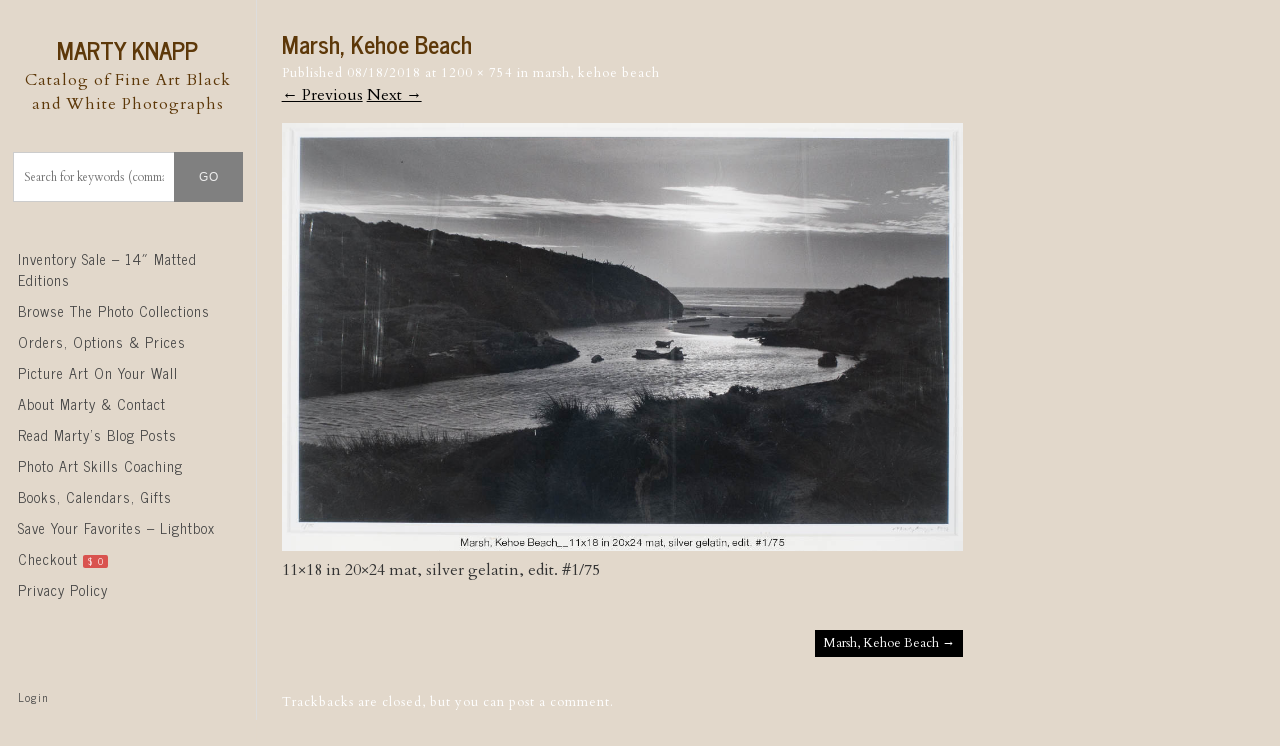

--- FILE ---
content_type: text/html; charset=UTF-8
request_url: https://martyknapp.com/marsh-kehoe-beach-3/
body_size: 12805
content:
<!DOCTYPE html>
<html lang="en-US">
<head>
<meta charset="UTF-8" />
<meta name="viewport" content="width=device-width" />
<link rel="profile" href="http://gmpg.org/xfn/11" />
<link rel="pingback" href="https://martyknapp.com/xmlrpc.php" />
<!--[if lt IE 9]>
<script src="https://martyknapp.com/wp-content/themes/sell-photos/js/html5.js" type="text/javascript"></script>
<![endif]-->
<meta name='robots' content='index, follow, max-image-preview:large, max-snippet:-1, max-video-preview:-1' />
	<style>img:is([sizes="auto" i], [sizes^="auto," i]) { contain-intrinsic-size: 3000px 1500px }</style>
	
	<!-- This site is optimized with the Yoast SEO plugin v25.3.1 - https://yoast.com/wordpress/plugins/seo/ -->
	<title>Marsh, Kehoe Beach - Marty Knapp</title>
	<link rel="canonical" href="https://martyknapp.com/marsh-kehoe-beach-3/" />
	<meta property="og:locale" content="en_US" />
	<meta property="og:type" content="article" />
	<meta property="og:title" content="Marsh, Kehoe Beach - Marty Knapp" />
	<meta property="og:description" content="11x18 in 20x24 mat, silver gelatin, edit. #1/75" />
	<meta property="og:url" content="https://martyknapp.com/marsh-kehoe-beach-3/" />
	<meta property="og:site_name" content="Marty Knapp" />
	<meta property="og:image" content="https://martyknapp.com/marsh-kehoe-beach-3" />
	<meta property="og:image:width" content="1200" />
	<meta property="og:image:height" content="754" />
	<meta property="og:image:type" content="image/jpeg" />
	<script type="application/ld+json" class="yoast-schema-graph">{"@context":"https://schema.org","@graph":[{"@type":"WebPage","@id":"https://martyknapp.com/marsh-kehoe-beach-3/","url":"https://martyknapp.com/marsh-kehoe-beach-3/","name":"Marsh, Kehoe Beach - Marty Knapp","isPartOf":{"@id":"https://martyknapp.com/#website"},"primaryImageOfPage":{"@id":"https://martyknapp.com/marsh-kehoe-beach-3/#primaryimage"},"image":{"@id":"https://martyknapp.com/marsh-kehoe-beach-3/#primaryimage"},"thumbnailUrl":"https://martyknapp.com/wp-content/uploads/2018/08/Marsh-Kehoe-Beach_Inventory.jpg","datePublished":"2018-08-18T17:44:07+00:00","breadcrumb":{"@id":"https://martyknapp.com/marsh-kehoe-beach-3/#breadcrumb"},"inLanguage":"en-US","potentialAction":[{"@type":"ReadAction","target":["https://martyknapp.com/marsh-kehoe-beach-3/"]}]},{"@type":"ImageObject","inLanguage":"en-US","@id":"https://martyknapp.com/marsh-kehoe-beach-3/#primaryimage","url":"https://martyknapp.com/wp-content/uploads/2018/08/Marsh-Kehoe-Beach_Inventory.jpg","contentUrl":"https://martyknapp.com/wp-content/uploads/2018/08/Marsh-Kehoe-Beach_Inventory.jpg","width":1200,"height":754,"caption":"11x18 in 20x24 mat, silver gelatin, edit. #1/75"},{"@type":"BreadcrumbList","@id":"https://martyknapp.com/marsh-kehoe-beach-3/#breadcrumb","itemListElement":[{"@type":"ListItem","position":1,"name":"Home","item":"https://martyknapp.com/"},{"@type":"ListItem","position":2,"name":"Marsh, Kehoe Beach"}]},{"@type":"WebSite","@id":"https://martyknapp.com/#website","url":"https://martyknapp.com/","name":"Marty Knapp","description":"Catalog of Fine Art Black and White Photographs","potentialAction":[{"@type":"SearchAction","target":{"@type":"EntryPoint","urlTemplate":"https://martyknapp.com/?s={search_term_string}"},"query-input":{"@type":"PropertyValueSpecification","valueRequired":true,"valueName":"search_term_string"}}],"inLanguage":"en-US"}]}</script>
	<!-- / Yoast SEO plugin. -->


<link rel='dns-prefetch' href='//stats.wp.com' />
<link rel='dns-prefetch' href='//fonts.googleapis.com' />
<link rel='dns-prefetch' href='//v0.wordpress.com' />
<link rel='dns-prefetch' href='//widgets.wp.com' />
<link rel='dns-prefetch' href='//s0.wp.com' />
<link rel='dns-prefetch' href='//0.gravatar.com' />
<link rel='dns-prefetch' href='//1.gravatar.com' />
<link rel='dns-prefetch' href='//2.gravatar.com' />
<link rel="alternate" type="application/rss+xml" title="Marty Knapp &raquo; Feed" href="https://martyknapp.com/feed/" />
<link rel="alternate" type="application/rss+xml" title="Marty Knapp &raquo; Comments Feed" href="https://martyknapp.com/comments/feed/" />
<link rel="alternate" type="application/rss+xml" title="Marty Knapp &raquo; Marsh, Kehoe Beach Comments Feed" href="https://martyknapp.com/feed/?attachment_id=35629" />
<script type="text/javascript">
/* <![CDATA[ */
window._wpemojiSettings = {"baseUrl":"https:\/\/s.w.org\/images\/core\/emoji\/16.0.1\/72x72\/","ext":".png","svgUrl":"https:\/\/s.w.org\/images\/core\/emoji\/16.0.1\/svg\/","svgExt":".svg","source":{"concatemoji":"https:\/\/martyknapp.com\/wp-includes\/js\/wp-emoji-release.min.js?ver=6.8.3"}};
/*! This file is auto-generated */
!function(s,n){var o,i,e;function c(e){try{var t={supportTests:e,timestamp:(new Date).valueOf()};sessionStorage.setItem(o,JSON.stringify(t))}catch(e){}}function p(e,t,n){e.clearRect(0,0,e.canvas.width,e.canvas.height),e.fillText(t,0,0);var t=new Uint32Array(e.getImageData(0,0,e.canvas.width,e.canvas.height).data),a=(e.clearRect(0,0,e.canvas.width,e.canvas.height),e.fillText(n,0,0),new Uint32Array(e.getImageData(0,0,e.canvas.width,e.canvas.height).data));return t.every(function(e,t){return e===a[t]})}function u(e,t){e.clearRect(0,0,e.canvas.width,e.canvas.height),e.fillText(t,0,0);for(var n=e.getImageData(16,16,1,1),a=0;a<n.data.length;a++)if(0!==n.data[a])return!1;return!0}function f(e,t,n,a){switch(t){case"flag":return n(e,"\ud83c\udff3\ufe0f\u200d\u26a7\ufe0f","\ud83c\udff3\ufe0f\u200b\u26a7\ufe0f")?!1:!n(e,"\ud83c\udde8\ud83c\uddf6","\ud83c\udde8\u200b\ud83c\uddf6")&&!n(e,"\ud83c\udff4\udb40\udc67\udb40\udc62\udb40\udc65\udb40\udc6e\udb40\udc67\udb40\udc7f","\ud83c\udff4\u200b\udb40\udc67\u200b\udb40\udc62\u200b\udb40\udc65\u200b\udb40\udc6e\u200b\udb40\udc67\u200b\udb40\udc7f");case"emoji":return!a(e,"\ud83e\udedf")}return!1}function g(e,t,n,a){var r="undefined"!=typeof WorkerGlobalScope&&self instanceof WorkerGlobalScope?new OffscreenCanvas(300,150):s.createElement("canvas"),o=r.getContext("2d",{willReadFrequently:!0}),i=(o.textBaseline="top",o.font="600 32px Arial",{});return e.forEach(function(e){i[e]=t(o,e,n,a)}),i}function t(e){var t=s.createElement("script");t.src=e,t.defer=!0,s.head.appendChild(t)}"undefined"!=typeof Promise&&(o="wpEmojiSettingsSupports",i=["flag","emoji"],n.supports={everything:!0,everythingExceptFlag:!0},e=new Promise(function(e){s.addEventListener("DOMContentLoaded",e,{once:!0})}),new Promise(function(t){var n=function(){try{var e=JSON.parse(sessionStorage.getItem(o));if("object"==typeof e&&"number"==typeof e.timestamp&&(new Date).valueOf()<e.timestamp+604800&&"object"==typeof e.supportTests)return e.supportTests}catch(e){}return null}();if(!n){if("undefined"!=typeof Worker&&"undefined"!=typeof OffscreenCanvas&&"undefined"!=typeof URL&&URL.createObjectURL&&"undefined"!=typeof Blob)try{var e="postMessage("+g.toString()+"("+[JSON.stringify(i),f.toString(),p.toString(),u.toString()].join(",")+"));",a=new Blob([e],{type:"text/javascript"}),r=new Worker(URL.createObjectURL(a),{name:"wpTestEmojiSupports"});return void(r.onmessage=function(e){c(n=e.data),r.terminate(),t(n)})}catch(e){}c(n=g(i,f,p,u))}t(n)}).then(function(e){for(var t in e)n.supports[t]=e[t],n.supports.everything=n.supports.everything&&n.supports[t],"flag"!==t&&(n.supports.everythingExceptFlag=n.supports.everythingExceptFlag&&n.supports[t]);n.supports.everythingExceptFlag=n.supports.everythingExceptFlag&&!n.supports.flag,n.DOMReady=!1,n.readyCallback=function(){n.DOMReady=!0}}).then(function(){return e}).then(function(){var e;n.supports.everything||(n.readyCallback(),(e=n.source||{}).concatemoji?t(e.concatemoji):e.wpemoji&&e.twemoji&&(t(e.twemoji),t(e.wpemoji)))}))}((window,document),window._wpemojiSettings);
/* ]]> */
</script>
<style id='wp-emoji-styles-inline-css' type='text/css'>

	img.wp-smiley, img.emoji {
		display: inline !important;
		border: none !important;
		box-shadow: none !important;
		height: 1em !important;
		width: 1em !important;
		margin: 0 0.07em !important;
		vertical-align: -0.1em !important;
		background: none !important;
		padding: 0 !important;
	}
</style>
<link rel='stylesheet' id='wp-block-library-css' href='https://martyknapp.com/wp-includes/css/dist/block-library/style.min.css?ver=6.8.3' type='text/css' media='all' />
<style id='classic-theme-styles-inline-css' type='text/css'>
/*! This file is auto-generated */
.wp-block-button__link{color:#fff;background-color:#32373c;border-radius:9999px;box-shadow:none;text-decoration:none;padding:calc(.667em + 2px) calc(1.333em + 2px);font-size:1.125em}.wp-block-file__button{background:#32373c;color:#fff;text-decoration:none}
</style>
<link rel='stylesheet' id='mediaelement-css' href='https://martyknapp.com/wp-includes/js/mediaelement/mediaelementplayer-legacy.min.css?ver=4.2.17' type='text/css' media='all' />
<link rel='stylesheet' id='wp-mediaelement-css' href='https://martyknapp.com/wp-includes/js/mediaelement/wp-mediaelement.min.css?ver=6.8.3' type='text/css' media='all' />
<style id='jetpack-sharing-buttons-style-inline-css' type='text/css'>
.jetpack-sharing-buttons__services-list{display:flex;flex-direction:row;flex-wrap:wrap;gap:0;list-style-type:none;margin:5px;padding:0}.jetpack-sharing-buttons__services-list.has-small-icon-size{font-size:12px}.jetpack-sharing-buttons__services-list.has-normal-icon-size{font-size:16px}.jetpack-sharing-buttons__services-list.has-large-icon-size{font-size:24px}.jetpack-sharing-buttons__services-list.has-huge-icon-size{font-size:36px}@media print{.jetpack-sharing-buttons__services-list{display:none!important}}.editor-styles-wrapper .wp-block-jetpack-sharing-buttons{gap:0;padding-inline-start:0}ul.jetpack-sharing-buttons__services-list.has-background{padding:1.25em 2.375em}
</style>
<style id='global-styles-inline-css' type='text/css'>
:root{--wp--preset--aspect-ratio--square: 1;--wp--preset--aspect-ratio--4-3: 4/3;--wp--preset--aspect-ratio--3-4: 3/4;--wp--preset--aspect-ratio--3-2: 3/2;--wp--preset--aspect-ratio--2-3: 2/3;--wp--preset--aspect-ratio--16-9: 16/9;--wp--preset--aspect-ratio--9-16: 9/16;--wp--preset--color--black: #000000;--wp--preset--color--cyan-bluish-gray: #abb8c3;--wp--preset--color--white: #ffffff;--wp--preset--color--pale-pink: #f78da7;--wp--preset--color--vivid-red: #cf2e2e;--wp--preset--color--luminous-vivid-orange: #ff6900;--wp--preset--color--luminous-vivid-amber: #fcb900;--wp--preset--color--light-green-cyan: #7bdcb5;--wp--preset--color--vivid-green-cyan: #00d084;--wp--preset--color--pale-cyan-blue: #8ed1fc;--wp--preset--color--vivid-cyan-blue: #0693e3;--wp--preset--color--vivid-purple: #9b51e0;--wp--preset--gradient--vivid-cyan-blue-to-vivid-purple: linear-gradient(135deg,rgba(6,147,227,1) 0%,rgb(155,81,224) 100%);--wp--preset--gradient--light-green-cyan-to-vivid-green-cyan: linear-gradient(135deg,rgb(122,220,180) 0%,rgb(0,208,130) 100%);--wp--preset--gradient--luminous-vivid-amber-to-luminous-vivid-orange: linear-gradient(135deg,rgba(252,185,0,1) 0%,rgba(255,105,0,1) 100%);--wp--preset--gradient--luminous-vivid-orange-to-vivid-red: linear-gradient(135deg,rgba(255,105,0,1) 0%,rgb(207,46,46) 100%);--wp--preset--gradient--very-light-gray-to-cyan-bluish-gray: linear-gradient(135deg,rgb(238,238,238) 0%,rgb(169,184,195) 100%);--wp--preset--gradient--cool-to-warm-spectrum: linear-gradient(135deg,rgb(74,234,220) 0%,rgb(151,120,209) 20%,rgb(207,42,186) 40%,rgb(238,44,130) 60%,rgb(251,105,98) 80%,rgb(254,248,76) 100%);--wp--preset--gradient--blush-light-purple: linear-gradient(135deg,rgb(255,206,236) 0%,rgb(152,150,240) 100%);--wp--preset--gradient--blush-bordeaux: linear-gradient(135deg,rgb(254,205,165) 0%,rgb(254,45,45) 50%,rgb(107,0,62) 100%);--wp--preset--gradient--luminous-dusk: linear-gradient(135deg,rgb(255,203,112) 0%,rgb(199,81,192) 50%,rgb(65,88,208) 100%);--wp--preset--gradient--pale-ocean: linear-gradient(135deg,rgb(255,245,203) 0%,rgb(182,227,212) 50%,rgb(51,167,181) 100%);--wp--preset--gradient--electric-grass: linear-gradient(135deg,rgb(202,248,128) 0%,rgb(113,206,126) 100%);--wp--preset--gradient--midnight: linear-gradient(135deg,rgb(2,3,129) 0%,rgb(40,116,252) 100%);--wp--preset--font-size--small: 13px;--wp--preset--font-size--medium: 20px;--wp--preset--font-size--large: 36px;--wp--preset--font-size--x-large: 42px;--wp--preset--spacing--20: 0.44rem;--wp--preset--spacing--30: 0.67rem;--wp--preset--spacing--40: 1rem;--wp--preset--spacing--50: 1.5rem;--wp--preset--spacing--60: 2.25rem;--wp--preset--spacing--70: 3.38rem;--wp--preset--spacing--80: 5.06rem;--wp--preset--shadow--natural: 6px 6px 9px rgba(0, 0, 0, 0.2);--wp--preset--shadow--deep: 12px 12px 50px rgba(0, 0, 0, 0.4);--wp--preset--shadow--sharp: 6px 6px 0px rgba(0, 0, 0, 0.2);--wp--preset--shadow--outlined: 6px 6px 0px -3px rgba(255, 255, 255, 1), 6px 6px rgba(0, 0, 0, 1);--wp--preset--shadow--crisp: 6px 6px 0px rgba(0, 0, 0, 1);}:where(.is-layout-flex){gap: 0.5em;}:where(.is-layout-grid){gap: 0.5em;}body .is-layout-flex{display: flex;}.is-layout-flex{flex-wrap: wrap;align-items: center;}.is-layout-flex > :is(*, div){margin: 0;}body .is-layout-grid{display: grid;}.is-layout-grid > :is(*, div){margin: 0;}:where(.wp-block-columns.is-layout-flex){gap: 2em;}:where(.wp-block-columns.is-layout-grid){gap: 2em;}:where(.wp-block-post-template.is-layout-flex){gap: 1.25em;}:where(.wp-block-post-template.is-layout-grid){gap: 1.25em;}.has-black-color{color: var(--wp--preset--color--black) !important;}.has-cyan-bluish-gray-color{color: var(--wp--preset--color--cyan-bluish-gray) !important;}.has-white-color{color: var(--wp--preset--color--white) !important;}.has-pale-pink-color{color: var(--wp--preset--color--pale-pink) !important;}.has-vivid-red-color{color: var(--wp--preset--color--vivid-red) !important;}.has-luminous-vivid-orange-color{color: var(--wp--preset--color--luminous-vivid-orange) !important;}.has-luminous-vivid-amber-color{color: var(--wp--preset--color--luminous-vivid-amber) !important;}.has-light-green-cyan-color{color: var(--wp--preset--color--light-green-cyan) !important;}.has-vivid-green-cyan-color{color: var(--wp--preset--color--vivid-green-cyan) !important;}.has-pale-cyan-blue-color{color: var(--wp--preset--color--pale-cyan-blue) !important;}.has-vivid-cyan-blue-color{color: var(--wp--preset--color--vivid-cyan-blue) !important;}.has-vivid-purple-color{color: var(--wp--preset--color--vivid-purple) !important;}.has-black-background-color{background-color: var(--wp--preset--color--black) !important;}.has-cyan-bluish-gray-background-color{background-color: var(--wp--preset--color--cyan-bluish-gray) !important;}.has-white-background-color{background-color: var(--wp--preset--color--white) !important;}.has-pale-pink-background-color{background-color: var(--wp--preset--color--pale-pink) !important;}.has-vivid-red-background-color{background-color: var(--wp--preset--color--vivid-red) !important;}.has-luminous-vivid-orange-background-color{background-color: var(--wp--preset--color--luminous-vivid-orange) !important;}.has-luminous-vivid-amber-background-color{background-color: var(--wp--preset--color--luminous-vivid-amber) !important;}.has-light-green-cyan-background-color{background-color: var(--wp--preset--color--light-green-cyan) !important;}.has-vivid-green-cyan-background-color{background-color: var(--wp--preset--color--vivid-green-cyan) !important;}.has-pale-cyan-blue-background-color{background-color: var(--wp--preset--color--pale-cyan-blue) !important;}.has-vivid-cyan-blue-background-color{background-color: var(--wp--preset--color--vivid-cyan-blue) !important;}.has-vivid-purple-background-color{background-color: var(--wp--preset--color--vivid-purple) !important;}.has-black-border-color{border-color: var(--wp--preset--color--black) !important;}.has-cyan-bluish-gray-border-color{border-color: var(--wp--preset--color--cyan-bluish-gray) !important;}.has-white-border-color{border-color: var(--wp--preset--color--white) !important;}.has-pale-pink-border-color{border-color: var(--wp--preset--color--pale-pink) !important;}.has-vivid-red-border-color{border-color: var(--wp--preset--color--vivid-red) !important;}.has-luminous-vivid-orange-border-color{border-color: var(--wp--preset--color--luminous-vivid-orange) !important;}.has-luminous-vivid-amber-border-color{border-color: var(--wp--preset--color--luminous-vivid-amber) !important;}.has-light-green-cyan-border-color{border-color: var(--wp--preset--color--light-green-cyan) !important;}.has-vivid-green-cyan-border-color{border-color: var(--wp--preset--color--vivid-green-cyan) !important;}.has-pale-cyan-blue-border-color{border-color: var(--wp--preset--color--pale-cyan-blue) !important;}.has-vivid-cyan-blue-border-color{border-color: var(--wp--preset--color--vivid-cyan-blue) !important;}.has-vivid-purple-border-color{border-color: var(--wp--preset--color--vivid-purple) !important;}.has-vivid-cyan-blue-to-vivid-purple-gradient-background{background: var(--wp--preset--gradient--vivid-cyan-blue-to-vivid-purple) !important;}.has-light-green-cyan-to-vivid-green-cyan-gradient-background{background: var(--wp--preset--gradient--light-green-cyan-to-vivid-green-cyan) !important;}.has-luminous-vivid-amber-to-luminous-vivid-orange-gradient-background{background: var(--wp--preset--gradient--luminous-vivid-amber-to-luminous-vivid-orange) !important;}.has-luminous-vivid-orange-to-vivid-red-gradient-background{background: var(--wp--preset--gradient--luminous-vivid-orange-to-vivid-red) !important;}.has-very-light-gray-to-cyan-bluish-gray-gradient-background{background: var(--wp--preset--gradient--very-light-gray-to-cyan-bluish-gray) !important;}.has-cool-to-warm-spectrum-gradient-background{background: var(--wp--preset--gradient--cool-to-warm-spectrum) !important;}.has-blush-light-purple-gradient-background{background: var(--wp--preset--gradient--blush-light-purple) !important;}.has-blush-bordeaux-gradient-background{background: var(--wp--preset--gradient--blush-bordeaux) !important;}.has-luminous-dusk-gradient-background{background: var(--wp--preset--gradient--luminous-dusk) !important;}.has-pale-ocean-gradient-background{background: var(--wp--preset--gradient--pale-ocean) !important;}.has-electric-grass-gradient-background{background: var(--wp--preset--gradient--electric-grass) !important;}.has-midnight-gradient-background{background: var(--wp--preset--gradient--midnight) !important;}.has-small-font-size{font-size: var(--wp--preset--font-size--small) !important;}.has-medium-font-size{font-size: var(--wp--preset--font-size--medium) !important;}.has-large-font-size{font-size: var(--wp--preset--font-size--large) !important;}.has-x-large-font-size{font-size: var(--wp--preset--font-size--x-large) !important;}
:where(.wp-block-post-template.is-layout-flex){gap: 1.25em;}:where(.wp-block-post-template.is-layout-grid){gap: 1.25em;}
:where(.wp-block-columns.is-layout-flex){gap: 2em;}:where(.wp-block-columns.is-layout-grid){gap: 2em;}
:root :where(.wp-block-pullquote){font-size: 1.5em;line-height: 1.6;}
</style>
<link rel='stylesheet' id='sell-media-reprints-style-css' href='https://martyknapp.com/wp-content/plugins/sell-media-reprints/css/sell-media-reprints.css?ver=6.8.3' type='text/css' media='all' />
<link rel='stylesheet' id='sell_media_search_form_frontend-css' href='https://martyknapp.com/wp-content/plugins/sell-media/gutenberg/css/frontend-index.css?ver=6.8.3' type='text/css' media='all' />
<link rel='stylesheet' id='sell-photos-style-css' href='https://martyknapp.com/wp-content/themes/sell-photos/style.css?ver=6.8.3' type='text/css' media='all' />
<link rel='stylesheet' id='marty-sell-photos-style-css' href='https://martyknapp.com/wp-content/themes/marty-sell-photos/style.css?ver=6.8.3' type='text/css' media='all' />
<link rel='stylesheet' id='marty-style-css' href='https://martyknapp.com/wp-content/themes/marty-sell-photos/marty.css?ver=6.8.3' type='text/css' media='all' />
<link rel='stylesheet' id='style-css' href='https://martyknapp.com/wp-content/themes/marty-sell-photos/style.css?ver=1.2.1' type='text/css' media='all' />
<link rel='stylesheet' id='sell_photos-flexslider-css' href='https://martyknapp.com/wp-content/themes/sell-photos/js/flexslider/flexslider.css?ver=6.8.3' type='text/css' media='all' />
<link rel='stylesheet' id='jetpack_likes-css' href='https://martyknapp.com/wp-content/plugins/jetpack/modules/likes/style.css?ver=14.7' type='text/css' media='all' />
<style id='akismet-widget-style-inline-css' type='text/css'>

			.a-stats {
				--akismet-color-mid-green: #357b49;
				--akismet-color-white: #fff;
				--akismet-color-light-grey: #f6f7f7;

				max-width: 350px;
				width: auto;
			}

			.a-stats * {
				all: unset;
				box-sizing: border-box;
			}

			.a-stats strong {
				font-weight: 600;
			}

			.a-stats a.a-stats__link,
			.a-stats a.a-stats__link:visited,
			.a-stats a.a-stats__link:active {
				background: var(--akismet-color-mid-green);
				border: none;
				box-shadow: none;
				border-radius: 8px;
				color: var(--akismet-color-white);
				cursor: pointer;
				display: block;
				font-family: -apple-system, BlinkMacSystemFont, 'Segoe UI', 'Roboto', 'Oxygen-Sans', 'Ubuntu', 'Cantarell', 'Helvetica Neue', sans-serif;
				font-weight: 500;
				padding: 12px;
				text-align: center;
				text-decoration: none;
				transition: all 0.2s ease;
			}

			/* Extra specificity to deal with TwentyTwentyOne focus style */
			.widget .a-stats a.a-stats__link:focus {
				background: var(--akismet-color-mid-green);
				color: var(--akismet-color-white);
				text-decoration: none;
			}

			.a-stats a.a-stats__link:hover {
				filter: brightness(110%);
				box-shadow: 0 4px 12px rgba(0, 0, 0, 0.06), 0 0 2px rgba(0, 0, 0, 0.16);
			}

			.a-stats .count {
				color: var(--akismet-color-white);
				display: block;
				font-size: 1.5em;
				line-height: 1.4;
				padding: 0 13px;
				white-space: nowrap;
			}
		
</style>
<link rel='stylesheet' id='jetpack-subscriptions-css' href='https://martyknapp.com/wp-content/plugins/jetpack/modules/subscriptions/subscriptions.css?ver=14.7' type='text/css' media='all' />
<link rel='stylesheet' id='fancybox-css' href='https://martyknapp.com/wp-content/plugins/easy-fancybox/fancybox/1.5.4/jquery.fancybox.min.css?ver=6.8.3' type='text/css' media='screen' />
<style id='fancybox-inline-css' type='text/css'>
#fancybox-outer{background:#ffffff}#fancybox-content{background:#ffffff;border-color:#ffffff;color:#000000;}#fancybox-title,#fancybox-title-float-main{color:#fff}
</style>
<link rel='stylesheet' id='gpp-alt-style-css' href='https://martyknapp.com/wp-content/themes/marty-sell-photos/css/light.css?ver=6.8.3' type='text/css' media='all' />
<link rel='stylesheet' id='gpp-custom-fonts-css' href='https://fonts.googleapis.com/css?family=News+Cycle%3A400%2C700%7CCardo%3A400%2C400italic%2C700&#038;ver=6.8.3' type='text/css' media='all' />
<link rel='stylesheet' id='dashicons-css' href='https://martyknapp.com/wp-includes/css/dashicons.min.css?ver=6.8.3' type='text/css' media='all' />
<link rel='stylesheet' id='sell_media-css' href='https://martyknapp.com/wp-content/plugins/sell-media/css/sell_media.css?ver=2.5.5-1.5' type='text/css' media='all' />
<link rel='stylesheet' id='sell_media_style-css' href='https://martyknapp.com/wp-content/plugins/sell-media/css/sell_media-light.css?ver=2.5.5-1.5' type='text/css' media='all' />
<script type="text/javascript" src="https://martyknapp.com/wp-includes/js/jquery/jquery.min.js?ver=3.7.1" id="jquery-core-js"></script>
<script type="text/javascript" src="https://martyknapp.com/wp-includes/js/jquery/jquery-migrate.min.js?ver=3.4.1" id="jquery-migrate-js"></script>
<script type="text/javascript" src="https://martyknapp.com/wp-content/plugins/sell-media/js/jquery.cookie.js?ver=2.5.5-1.5" id="sell_media_jquery_cookie-js"></script>
<script type="text/javascript" id="sell_media-js-extra">
/* <![CDATA[ */
var sell_media = {"ajaxurl":"https:\/\/martyknapp.com\/wp-admin\/admin-ajax.php","pluginurl":"https:\/\/martyknapp.com\/wp-content\/plugins\/sell-media\/sell-media.php","site_name":"Marty Knapp","site_url":"https:\/\/martyknapp.com","checkout_url":"https:\/\/martyknapp.com\/checkout\/","currency_symbol":"USD","dashboard_page":"https:\/\/martyknapp.com\/sell-media-dashboard\/","error":{"email_exists":"Sorry that email already exists or is invalid"},"sandbox":"","paypal_email":"orders@martyknapp.com","thanks_page":"https:\/\/martyknapp.com\/sell-media-thanks\/","listener_url":"https:\/\/martyknapp.com\/index.php?sell_media-listener=IPN","added_to_cart":"Added! <a href='https:\/\/martyknapp.com\/checkout\/' class='cart'>Checkout now<\/a>!","cart_labels":{"name":"Name","size":"Size","license":"License","price":"Price","qty":"Qty","sub_total":"Subtotal"},"cart_style":"table","tax":".08250","tax_display":"exclusive","shipping":"2","cart_error":"There was an error loading the cart data. Please contact the site owner.","checkout_text":"Checkout Now","checkout_wait_text":"Please wait...","remove_text":"Remove from Lightbox","save_text":"Save to Lightbox","currencies":{"USD":{"name":"USD","title":"US Dollars (&#36;)","symbol":"&#36;"},"EUR":{"name":"EUR","title":"Euros (&euro;)","symbol":"&euro;"},"GBP":{"name":"GBP","title":"Pounds Sterling (&pound;)","symbol":"&pound;"},"AUD":{"name":"AUD","title":"Australian Dollars (&#36;)","symbol":"&#36;"},"BRL":{"name":"BRL","title":"Brazilian Real (R&#36;)","symbol":"R&#36;"},"CAD":{"name":"CAD","title":"Canadian Dollars (&#36;)","symbol":"&#36;"},"CZK":{"name":"CZK","title":"Czech Koruna (&#75;&#269;)","symbol":"&#75;&#269;"},"DKK":{"name":"DKK","title":"Danish Krone","symbol":"DKK"},"HKD":{"name":"HKD","title":"Hong Kong Dollar (&#36;)","symbol":"&#36;"},"HUF":{"name":"HUF","title":"Hungarian Forint","symbol":"HUF"},"ILS":{"name":"ILS","title":"Israeli Shekel","symbol":"ILS"},"JPY":{"name":"JPY","title":"Japanese Yen (&yen;)","symbol":"&yen;"},"MYR":{"name":"MYR","title":"Malaysian Ringgits","symbol":"RM"},"MXN":{"name":"MXN","title":"Mexican Peso (&#36;)","symbol":"&#36;"},"NZD":{"name":"NZD","title":"New Zealand Dollar (&#36;)","symbol":"&#36;"},"NOK":{"name":"NOK","title":"Norwegian Krone","symbol":"kr"},"PHP":{"name":"PHP","title":"Philippine Pesos","symbol":"PHP"},"PLN":{"name":"PLN","title":"Polish Zloty","symbol":"PLN"},"RUB":{"name":"RUB","title":"Russian Ruble (&#x20bd;)","symbol":"&#x20bd;"},"SGD":{"name":"SGD","title":"Singapore Dollar (&#36;)","symbol":"&#36;"},"SEK":{"name":"SEK","title":"Swedish Krona","symbol":"SEK"},"CHF":{"name":"CHF","title":"Swiss Franc","symbol":"CHF"},"TWD":{"name":"TWD","title":"Taiwan New Dollars","symbol":"TWD"},"THB":{"name":"THB","title":"Thai Baht","symbol":"THB"},"TRY":{"name":"TRY","title":"Turkish Lira (TL)","symbol":"TL"},"ZAR":{"name":"ZAR","title":"South African rand (R)","symbol":"R"}},"thumbnail_layout":"sell-media-five-col"};
var sell_media_reprints = {"reprints_shipping":"shippingTotalRate","reprints_shipping_flat_rate":".10"};
var sell_media_paypal_obj = {"paypal_nonce":"72aa0aa718"};
/* ]]> */
</script>
<script type="text/javascript" src="https://martyknapp.com/wp-content/plugins/sell-media/js/sell_media.js?ver=2.5.5-1.5" id="sell_media-js"></script>
<script type="text/javascript" src="https://martyknapp.com/wp-content/plugins/sell-media-reprints/js/sell-media-reprints.js?ver=2.2.1" id="sell-media-reprints-js"></script>
<script type="text/javascript" id="marty-custom-js-extra">
/* <![CDATA[ */
var marty = {"archive":"","single":"1","post_type":"attachment"};
/* ]]> */
</script>
<script type="text/javascript" src="https://martyknapp.com/wp-content/themes/marty-sell-photos/marty.js?ver=1.11" id="marty-custom-js"></script>
<script type="text/javascript" src="https://martyknapp.com/wp-content/themes/sell-photos/js/jquery.sharrre-1.3.4.min.js?ver=1.2.1" id="sell_photos-sharrre-js"></script>
<script type="text/javascript" src="https://martyknapp.com/wp-content/themes/sell-photos/js/keyboard-image-navigation.js?ver=1.2.1" id="sell_photos-keyboard-image-navigation-js"></script>
<script type="text/javascript" src="https://martyknapp.com/wp-content/themes/sell-photos/js/flexslider/jquery.flexslider-min.js?ver=1.2.1" id="sell_photos-flexslider-js"></script>
<script type="text/javascript" src="https://martyknapp.com/wp-content/themes/sell-photos/js/flexslider/flex_js.js?ver=1.2.1" id="sell_photos-flexslider-custom-js"></script>
<link rel="https://api.w.org/" href="https://martyknapp.com/wp-json/" /><link rel="alternate" title="JSON" type="application/json" href="https://martyknapp.com/wp-json/wp/v2/media/35629" /><link rel="EditURI" type="application/rsd+xml" title="RSD" href="https://martyknapp.com/xmlrpc.php?rsd" />
<link rel='shortlink' href='https://wp.me/a6muYZ-9gF' />
<link rel="alternate" title="oEmbed (JSON)" type="application/json+oembed" href="https://martyknapp.com/wp-json/oembed/1.0/embed?url=https%3A%2F%2Fmartyknapp.com%2Fmarsh-kehoe-beach-3%2F" />
<link rel="alternate" title="oEmbed (XML)" type="text/xml+oembed" href="https://martyknapp.com/wp-json/oembed/1.0/embed?url=https%3A%2F%2Fmartyknapp.com%2Fmarsh-kehoe-beach-3%2F&#038;format=xml" />
<meta name="generator" content="Sell Media v2.5.5-1.5" />
	<style>img#wpstats{display:none}</style>
		<!-- BeginHeader --><style type="text/css">h1, h2, h3, h4, h5, h6, ul.menu li a { font-family: 'News Cycle'; }body, p, textarea, input, h2.site-description { font-family: 'Cardo'; }</style><!-- EndHeader -->	<style type="text/css">
			.site-title a,
		.site-description {
			color: #5d3809 !important;
		}
		</style>
	<style type="text/css" id="custom-background-css">
body.custom-background { background-color: #e2d8cb; }
</style>
			<style type="text/css" id="wp-custom-css">
			h1,h2,h3,h4,h5,h6,.entry-title a, .exif-title {
	color: #5d3809;
}

		</style>
		</head>

<body class="attachment wp-singular attachment-template-default single single-attachment postid-35629 attachmentid-35629 attachment-jpeg custom-background wp-theme-sell-photos wp-child-theme-marty-sell-photos sell-media-single-one-col theme-marty-sell-photos browser-chrome single-author has-sidebar not-home">
<div id="page" class="hfeed site">
        <header id="masthead" class="site-header" role="banner">
        <div id="header-inner" >
            <div class="site-branding">
                <h1 class="site-title"><a href="https://martyknapp.com/" title="Marty Knapp" rel="home">
                                            Marty Knapp                                    </a></h1>
                <h2 class="site-description">Catalog of Fine Art Black and White Photographs</h2>
            </div>

            <div class="sell-media-search"><form role="search" method="get" id="sell-media-search-form" class="sell-media-search-form" action="https://martyknapp.com/sell-media-search/"><div class="sell-media-search-inner cf"><div id="sell-media-search-visible" class="sell-media-search-visible cf"><div id="sell-media-search-query" class="sell-media-search-field sell-media-search-query"><input type="text" value="" name="search_query" id="sell-media-search-text" class="sell-media-search-text" placeholder="Search for keywords (comma separated)"/></div><div id="sell-media-search-submit" class="sell-media-search-field sell-media-search-submit"><input type="submit" id="sell-media-search-submit-button" class="sell-media-search-submit-button" value="Go" /></div></div><div id="sell-media-search-hidden" class="sell-media-search-hidden cf"><div id="sell-media-search-file-type" class="sell-media-search-field sell-media-search-file-type"><label for="search_file_type">File Type</label><span class="sell-media-select-box"><select class="sell-media-select" name="search_file_type"><option value="">All</option><option value="image" >Image</option><option value="video" >Video</option><option value="audio" >Audio</option></select></span></div></div></div></form></div>        </div>
        <div id="main-nav-wrapper" class="site-nav">
            <nav id="site-navigation" role="navigation" class="site-navigation-main main-navigation">
                <h1 class="menu-toggle"><span class="genericon genericon-menu"></span> Menu</h1>
                <div class="assistive-text skip-link"><a href="#content" title="Skip to content">Skip to content</a></div>
                <div class="menu-main-header-menu-container"><ul id="menu-main-header-menu" class="menu"><li id="menu-item-42685" class="menu-item menu-item-type-post_type menu-item-object-page menu-item-42685"><a href="https://martyknapp.com/inventory-sale-14-matted-editions/">Inventory Sale – 14″ Matted Editions</a></li>
<li id="menu-item-32406" class="menu-item menu-item-type-custom menu-item-object-custom menu-item-has-children menu-item-32406"><a href="/">Browse the Photo Collections</a>
<ul class="sub-menu">
	<li id="menu-item-32407" class="menu-item menu-item-type-custom menu-item-object-custom menu-item-32407"><a href="/galleries/">More Collections</a></li>
</ul>
</li>
<li id="menu-item-32467" class="menu-item menu-item-type-post_type menu-item-object-page menu-item-32467"><a href="https://martyknapp.com/ordering-online-phone-or-email/">Orders, Options &#038; Prices</a></li>
<li id="menu-item-42481" class="menu-item menu-item-type-post_type menu-item-object-page menu-item-has-children menu-item-42481"><a href="https://martyknapp.com/picture-artwork-on-wall-before-buying/">Picture Art on Your Wall</a>
<ul class="sub-menu">
	<li id="menu-item-36621" class="menu-item menu-item-type-custom menu-item-object-custom menu-item-36621"><a href="https://martyknapp.com/collection/art-in-room-views/">Examples</a></li>
</ul>
</li>
<li id="menu-item-109" class="menu-item menu-item-type-post_type menu-item-object-page menu-item-109"><a href="https://martyknapp.com/about/">About Marty &#038; Contact</a></li>
<li id="menu-item-110" class="menu-item menu-item-type-post_type menu-item-object-page menu-item-has-children menu-item-110"><a href="https://martyknapp.com/blog/">Read Marty&#8217;s Blog Posts</a>
<ul class="sub-menu">
	<li id="menu-item-38136" class="menu-item menu-item-type-post_type menu-item-object-page menu-item-38136"><a href="https://martyknapp.com/subscribe/">Subscribe</a></li>
</ul>
</li>
<li id="menu-item-758" class="menu-item menu-item-type-post_type menu-item-object-page menu-item-758"><a href="https://martyknapp.com/learn-photography/private-coaching-sessions/">Photo Art Skills Coaching</a></li>
<li id="menu-item-42493" class="menu-item menu-item-type-custom menu-item-object-custom menu-item-42493"><a href="https://martyknapp.com/collection/books/">Books, Calendars, Gifts</a></li>
<li id="menu-item-32426" class="menu-item menu-item-type-custom menu-item-object-custom menu-item-32426"><a href="http://www.martyknapp.com/lightbox/">Save Your Favorites &#8211; Lightbox</a></li>
<li id="menu-item-32445" class="total menu-item menu-item-type-post_type menu-item-object-page menu-item-32445 checkout-total"><a href="https://martyknapp.com/checkout/">Checkout</a></li>
<li id="menu-item-35533" class="menu-item menu-item-type-post_type menu-item-object-page menu-item-privacy-policy menu-item-35533"><a rel="privacy-policy" href="https://martyknapp.com/privacy-policy/">Privacy Policy</a></li>
</ul></div>            </nav><!-- .site-navigation .main-navigation -->
        </div><!-- #main-nav-wrapper -->
        <div id="nav-wrapper">
            <nav role="navigation" class="top-navigation">
                <h1 class="assistive-text"><span class="genericon genericon-menu"></span> Top Menu</h1>
                <div class="assistive-text skip-link"><a href="#content" title="Skip to content">Skip to content</a></div>
                <div class="menu-footer-container"><ul id="menu-footer" class="menu"><li id="menu-item-898" class="menu-item menu-item-type-custom menu-item-object-custom menu-item-898"><a href="http://www.martyknapp.com/wp-login.php">Login</a></li>
</ul></div>
                                    <span class="menu-cart-info" style="display:none;">
                        &#40;<span class='menu-cart-items sellMediaCart_quantity'></span>&#41;
                        <span class="menu-cart-total-wrap">
                            <span class='menu-cart-total sellMediaCart_total'></span>
                        </span>
                    </span>
                
            </nav><!-- .top-navigation -->
        </div><!-- #nav-wrapper -->
    </header><!-- #masthead .site-header -->

    <div id="main" class="site-main">
        <div id="custom-header"></div>
    <div id="primary" class="content-area image-attachment">
        <div id="content" class="site-content" role="main">

        
            <article id="post-35629" class="post-35629 attachment type-attachment status-inherit hentry">
                <header class="entry-header">
                    <h1 class="entry-title">Marsh, Kehoe Beach</h1>

                    <div class="entry-meta">
                        Published <span class="entry-date"><time class="entry-date" datetime="2018-08-18T10:44:07-07:00">08/18/2018</time></span> at <a href="https://martyknapp.com/wp-content/uploads/2018/08/Marsh-Kehoe-Beach_Inventory.jpg" title="Link to full-size image">1200 &times; 754</a> in <a href="https://martyknapp.com/marsh-kehoe-beach-3/" title="Return to Marsh, Kehoe Beach" rel="gallery">Marsh, Kehoe Beach</a>                                            </div><!-- .entry-meta -->

                    <nav id="image-navigation" class="site-navigation">
                        <span class="previous-image"><a href='https://martyknapp.com/fog-lifting-nicasio/'>&larr; Previous</a></span>
                        <span class="next-image"><a href='https://martyknapp.com/mesquite-dunes-13-763-6/'>Next &rarr;</a></span>
                    </nav><!-- #image-navigation -->
                </header><!-- .entry-header -->

                <div class="entry-content">

                    <div class="entry-attachment">
                        <div class="attachment">
                            
                            <a href="https://martyknapp.com/mesquite-dunes-13-763-6/" title="Marsh, Kehoe Beach" rel="attachment"><img width="1200" height="754" src="https://martyknapp.com/wp-content/uploads/2018/08/Marsh-Kehoe-Beach_Inventory.jpg" class="attachment-1200x1200 size-1200x1200" alt="" decoding="async" fetchpriority="high" srcset="https://martyknapp.com/wp-content/uploads/2018/08/Marsh-Kehoe-Beach_Inventory.jpg 1200w, https://martyknapp.com/wp-content/uploads/2018/08/Marsh-Kehoe-Beach_Inventory-50x31.jpg 50w, https://martyknapp.com/wp-content/uploads/2018/08/Marsh-Kehoe-Beach_Inventory-300x189.jpg 300w, https://martyknapp.com/wp-content/uploads/2018/08/Marsh-Kehoe-Beach_Inventory-768x483.jpg 768w, https://martyknapp.com/wp-content/uploads/2018/08/Marsh-Kehoe-Beach_Inventory-1024x643.jpg 1024w" sizes="(max-width: 1200px) 100vw, 1200px" /></a>
                        </div><!-- .attachment -->

                                                <div class="entry-caption">
                            <p>11&#215;18 in 20&#215;24 mat, silver gelatin, edit. #1/75</p>
                        </div><!-- .entry-caption -->
                                            </div><!-- .entry-attachment -->

                    <br />
<nav role="navigation" id="nav_below" class="site-navigation post-navigation">
<h1 class="assistive-text">Post navigation</h1>
<div class="nav-next"><a href="https://martyknapp.com/marsh-kehoe-beach-3/" rel="prev">Marsh, Kehoe Beach <span class="meta-nav">&rarr;</span></a></div>
</nav>
<p><!-- #nav_below --></p>
                    
                </div><!-- .entry-content -->

                <footer class="entry-meta">
                                            Trackbacks are closed, but you can <a class="comment-link" href="#respond" title="Post a comment">post a comment</a>.                                                        </footer><!-- .entry-meta -->
            </article><!-- #post-35629 -->

            

	<div id="comments" class="comments-area">

	
	
	
		<div id="respond" class="comment-respond">
		<h3 id="reply-title" class="comment-reply-title">Leave a Reply <small><a rel="nofollow" id="cancel-comment-reply-link" href="/marsh-kehoe-beach-3/#respond" style="display:none;">Cancel reply</a></small></h3><form action="https://martyknapp.com/wp-comments-post.php?wpe-comment-post=martyman" method="post" id="commentform" class="comment-form"><p class="comment-notes"><span id="email-notes">Your email address will not be published.</span> <span class="required-field-message">Required fields are marked <span class="required">*</span></span></p><p class="comment-form-comment"><label for="comment">Comment <span class="required">*</span></label> <textarea id="comment" name="comment" cols="45" rows="8" maxlength="65525" required="required"></textarea></p><p class="comment-form-author"><label for="author">Name <span class="required">*</span></label> <input id="author" name="author" type="text" value="" size="30" maxlength="245" autocomplete="name" required="required" /></p>
<p class="comment-form-email"><label for="email">Email <span class="required">*</span></label> <input id="email" name="email" type="text" value="" size="30" maxlength="100" aria-describedby="email-notes" autocomplete="email" required="required" /></p>
<p class="comment-form-url"><label for="url">Website</label> <input id="url" name="url" type="text" value="" size="30" maxlength="200" autocomplete="url" /></p>
<p class="form-submit"><input name="submit" type="submit" id="submit" class="submit" value="Post Comment" /> <input type='hidden' name='comment_post_ID' value='35629' id='comment_post_ID' />
<input type='hidden' name='comment_parent' id='comment_parent' value='0' />
</p><p style="display: none;"><input type="hidden" id="akismet_comment_nonce" name="akismet_comment_nonce" value="5d9e68a18f" /></p><p style="display: none !important;" class="akismet-fields-container" data-prefix="ak_"><label>&#916;<textarea name="ak_hp_textarea" cols="45" rows="8" maxlength="100"></textarea></label><input type="hidden" id="ak_js_1" name="ak_js" value="228"/><script>document.getElementById( "ak_js_1" ).setAttribute( "value", ( new Date() ).getTime() );</script></p></form>	</div><!-- #respond -->
	<p class="akismet_comment_form_privacy_notice">This site uses Akismet to reduce spam. <a href="https://akismet.com/privacy/" target="_blank" rel="nofollow noopener">Learn how your comment data is processed.</a></p>
</div><!-- #comments .comments-area -->

        
        </div><!-- #content .site-content -->
    </div><!-- #primary .content-area .image-attachment -->


<footer id="colophon" class="site-footer" role="contentinfo">
    <div id="footer-inner">

         
    </div><!-- #footer-inner -->
    <div id="site-info-wrap">
        <div class="site-info">
                        Powered by <a href="http://wordpress.org/" title="A Semantic Personal Publishing Platform" rel="generator">WordPress</a>
            <span class="sep"> | </span>
            <a href="http://graphpaperpress.com/themes/sell-photos/">Sell Photos</a> theme by <a href="http://graphpaperpress.com/" rel="designer">Graph Paper Press</a>.        </div><!-- .site-info -->
    </div>
</footer><!-- #colophon .site-footer -->

</div><!-- #main .site-main -->
</div><!-- #page .hfeed .site -->

<script type="speculationrules">
{"prefetch":[{"source":"document","where":{"and":[{"href_matches":"\/*"},{"not":{"href_matches":["\/wp-*.php","\/wp-admin\/*","\/wp-content\/uploads\/*","\/wp-content\/*","\/wp-content\/plugins\/*","\/wp-content\/themes\/marty-sell-photos\/*","\/wp-content\/themes\/sell-photos\/*","\/*\\?(.+)"]}},{"not":{"selector_matches":"a[rel~=\"nofollow\"]"}},{"not":{"selector_matches":".no-prefetch, .no-prefetch a"}}]},"eagerness":"conservative"}]}
</script>
			<div id="sell-media-dialog-box" class="sell-media-dialog-box">
				<div id="sell-media-dialog-box-target">
				<a href="javascript:void(0);" class="sell-media-dialog-box-prev sell-media-dialog-box-arrow"><span class="dashicons dashicons-arrow-left-alt2"></span></a>
					<div class="sell-media-dialog-box-content">
					</div>
				<a href="javascript:void(0);" class="sell-media-dialog-box-next sell-media-dialog-box-arrow"><span class="dashicons dashicons-arrow-right-alt2"></span></a>
				</div>
				<span class="close">&times;</span>
			</div>
		<script type="text/javascript" src="https://martyknapp.com/wp-content/themes/sell-photos/js/navigation.js?ver=1.2.1" id="sell_photos-navigation-js"></script>
<script type="text/javascript" id="sell_photos-scripts-js-extra">
/* <![CDATA[ */
var sell_photos = {"ajaxurl":"https:\/\/martyknapp.com\/wp-admin\/admin-ajax.php","ajaxnonce":"67a3d05254"};
/* ]]> */
</script>
<script type="text/javascript" src="https://martyknapp.com/wp-content/themes/sell-photos/js/scripts.js?ver=1.2.1" id="sell_photos-scripts-js"></script>
<script type="text/javascript" src="https://martyknapp.com/wp-includes/js/comment-reply.min.js?ver=6.8.3" id="comment-reply-js" async="async" data-wp-strategy="async"></script>
<script type="text/javascript" src="https://martyknapp.com/wp-content/plugins/easy-fancybox/vendor/purify.min.js?ver=6.8.3" id="fancybox-purify-js"></script>
<script type="text/javascript" id="jquery-fancybox-js-extra">
/* <![CDATA[ */
var efb_i18n = {"close":"Close","next":"Next","prev":"Previous","startSlideshow":"Start slideshow","toggleSize":"Toggle size"};
/* ]]> */
</script>
<script type="text/javascript" src="https://martyknapp.com/wp-content/plugins/easy-fancybox/fancybox/1.5.4/jquery.fancybox.min.js?ver=6.8.3" id="jquery-fancybox-js"></script>
<script type="text/javascript" id="jquery-fancybox-js-after">
/* <![CDATA[ */
var fb_timeout, fb_opts={'autoScale':true,'showCloseButton':true,'width':560,'height':340,'margin':20,'pixelRatio':'false','padding':10,'centerOnScroll':false,'enableEscapeButton':true,'speedIn':300,'speedOut':300,'overlayShow':true,'hideOnOverlayClick':true,'overlayColor':'#000','overlayOpacity':0.6,'minViewportWidth':320,'minVpHeight':320,'disableCoreLightbox':'true','enableBlockControls':'true','fancybox_openBlockControls':'true' };
if(typeof easy_fancybox_handler==='undefined'){
var easy_fancybox_handler=function(){
jQuery([".nolightbox","a.wp-block-file__button","a.pin-it-button","a[href*='pinterest.com\/pin\/create']","a[href*='facebook.com\/share']","a[href*='twitter.com\/share']"].join(',')).addClass('nofancybox');
jQuery('a.fancybox-close').on('click',function(e){e.preventDefault();jQuery.fancybox.close()});
/* IMG */
						var unlinkedImageBlocks=jQuery(".wp-block-image > img:not(.nofancybox,figure.nofancybox>img)");
						unlinkedImageBlocks.wrap(function() {
							var href = jQuery( this ).attr( "src" );
							return "<a href='" + href + "'></a>";
						});
var fb_IMG_select=jQuery('a[href*=".jpg" i]:not(.nofancybox,li.nofancybox>a,figure.nofancybox>a),area[href*=".jpg" i]:not(.nofancybox),a[href*=".png" i]:not(.nofancybox,li.nofancybox>a,figure.nofancybox>a),area[href*=".png" i]:not(.nofancybox),a[href*=".webp" i]:not(.nofancybox,li.nofancybox>a,figure.nofancybox>a),area[href*=".webp" i]:not(.nofancybox),a[href*=".jpeg" i]:not(.nofancybox,li.nofancybox>a,figure.nofancybox>a),area[href*=".jpeg" i]:not(.nofancybox)');
fb_IMG_select.addClass('fancybox image');
var fb_IMG_sections=jQuery('.gallery,.wp-block-gallery,.tiled-gallery,.wp-block-jetpack-tiled-gallery,.ngg-galleryoverview,.ngg-imagebrowser,.nextgen_pro_blog_gallery,.nextgen_pro_film,.nextgen_pro_horizontal_filmstrip,.ngg-pro-masonry-wrapper,.ngg-pro-mosaic-container,.nextgen_pro_sidescroll,.nextgen_pro_slideshow,.nextgen_pro_thumbnail_grid,.tiled-gallery');
fb_IMG_sections.each(function(){jQuery(this).find(fb_IMG_select).attr('rel','gallery-'+fb_IMG_sections.index(this));});
jQuery('a.fancybox,area.fancybox,.fancybox>a').each(function(){jQuery(this).fancybox(jQuery.extend(true,{},fb_opts,{'transition':'elastic','transitionIn':'elastic','transitionOut':'elastic','opacity':false,'hideOnContentClick':false,'titleShow':true,'titlePosition':'over','titleFromAlt':true,'showNavArrows':true,'enableKeyboardNav':true,'cyclic':false,'mouseWheel':'true','changeSpeed':250,'changeFade':300}))});
};};
jQuery(easy_fancybox_handler);jQuery(document).on('post-load',easy_fancybox_handler);
/* ]]> */
</script>
<script type="text/javascript" src="https://martyknapp.com/wp-content/plugins/easy-fancybox/vendor/jquery.easing.min.js?ver=1.4.1" id="jquery-easing-js"></script>
<script type="text/javascript" src="https://martyknapp.com/wp-content/plugins/easy-fancybox/vendor/jquery.mousewheel.min.js?ver=3.1.13" id="jquery-mousewheel-js"></script>
<script type="text/javascript" id="jetpack-stats-js-before">
/* <![CDATA[ */
_stq = window._stq || [];
_stq.push([ "view", JSON.parse("{\"v\":\"ext\",\"blog\":\"94020333\",\"post\":\"35629\",\"tz\":\"-7\",\"srv\":\"martyknapp.com\",\"j\":\"1:14.7\"}") ]);
_stq.push([ "clickTrackerInit", "94020333", "35629" ]);
/* ]]> */
</script>
<script type="text/javascript" src="https://stats.wp.com/e-202604.js" id="jetpack-stats-js" defer="defer" data-wp-strategy="defer"></script>
<script defer type="text/javascript" src="https://martyknapp.com/wp-content/plugins/akismet/_inc/akismet-frontend.js?ver=1750865661" id="akismet-frontend-js"></script>

<script>(function(){function c(){var b=a.contentDocument||a.contentWindow.document;if(b){var d=b.createElement('script');d.innerHTML="window.__CF$cv$params={r:'9c15b31fadda5cd4',t:'MTc2ODk4Njg1MC4wMDAwMDA='};var a=document.createElement('script');a.nonce='';a.src='/cdn-cgi/challenge-platform/scripts/jsd/main.js';document.getElementsByTagName('head')[0].appendChild(a);";b.getElementsByTagName('head')[0].appendChild(d)}}if(document.body){var a=document.createElement('iframe');a.height=1;a.width=1;a.style.position='absolute';a.style.top=0;a.style.left=0;a.style.border='none';a.style.visibility='hidden';document.body.appendChild(a);if('loading'!==document.readyState)c();else if(window.addEventListener)document.addEventListener('DOMContentLoaded',c);else{var e=document.onreadystatechange||function(){};document.onreadystatechange=function(b){e(b);'loading'!==document.readyState&&(document.onreadystatechange=e,c())}}}})();</script></body>
</html>

--- FILE ---
content_type: text/css
request_url: https://martyknapp.com/wp-content/plugins/sell-media/gutenberg/css/frontend-index.css?ver=6.8.3
body_size: -176
content:
/*--------------------------------------------------------------
# Alignments
--------------------------------------------------------------*/
.alignleft {
	display: flex;
  	justify-content: flex-start;
  	flex-wrap: wrap;
}

.alignright {
	display: flex;
  	justify-content: flex-end;
  	flex-wrap: wrap;
}

.aligncenter {
	display: flex;
  	justify-content: center;
  	flex-wrap: wrap;
}

.alignfull {
	max-width: 80%;
	width: 80%;
	display: block;
	margin: 0 auto;
}

.alignwide {
	width: 100%;
	display: block;
}

--- FILE ---
content_type: application/javascript
request_url: https://martyknapp.com/wp-content/themes/marty-sell-photos/marty.js?ver=1.11
body_size: 218
content:
(function($) {
  $(document).ready(function() {
	  
    $('.sell-media-item').each(function(i,obj) {
      $(obj).on('hover', function() {
        $(obj).find('.item-overlay').toggle();
      });
    });

    // hack to modify checkout links
    $('a[href="https://martyknapp.com/checkout/"]').attr('href', (n, old) => old + '?n=' + new Date().getTime());

    $('h3.collection-title').css({'fontSize': '16px'});
    if ( marty.single && marty.post_type == 'sell_media_item' ) {
      $('.sell_media_image').wrap(function() { return '<a href="'+$(this).attr('src')+'" class="fancybox"></a>'; });
    }
    $('.fancybox').fancybox();
    
    $(document).keydown(function(e) {
      console.log(e.which);
      switch(e.which) {
          case 37: // left
            if (typeof($('a[rel=next]').attr('href')) !== 'undefined') {
              window.location.href = $('a[rel=next]').attr('href');
            }
          break;

          case 38: // up
          break;

          case 39: // right
            if (typeof($('a[rel=prev]').attr('href')) !== 'undefined') {
              window.location.href = $('a[rel=prev]').attr('href');
            }
          break;

          case 40: // down
          break;

          default: return; // exit this handler for other keys
      }
      e.preventDefault(); // prevent the default action (scroll / move caret)
    });
  });
})(jQuery);


--- FILE ---
content_type: application/javascript
request_url: https://martyknapp.com/wp-content/plugins/sell-media/js/sell_media.js?ver=2.5.5-1.5
body_size: 8279
content:
// Number format.
Number.prototype.formatMoney = function(c, d, t) {
    var n = this,
        c = isNaN(c = Math.abs(c)) ? 2 : c,
        d = d == undefined ? "." : d,
        t = t == undefined ? "," : t,
        s = n < 0 ? "-" : "",
        i = parseInt(n = Math.abs(+n || 0).toFixed(c)) + "",
        j = (j = i.length) > 3 ? j % 3 : 0;
    return s + (j ? i.substr(0, j) + t : "") + i.substr(j).replace(/(\d{3})(?=\d)/g, "$1" + t) + (c ? d + Math.abs(n - i).toFixed(c).slice(2) : "");
};

jQuery(document).ready(function($) {

    var view_port_height = '';



    /**
     * Update cart totals on load
     */
    sm_update_cart_totals(1);

    /**
     * Check required fields on load
     */
    required_fields();

    /**
     * Resize item overlays to fit image
     */
    resize_item_overlay();

    /**
     * Popup resize
     */
    function popup_resize() {
        $('.sell-media-dialog-box').width(0).height(0);
        // assign values to the overlay and dialog box and show overlay and dialog
        var width = $(window).width();
        var height = $(document).height();
        $('.sell-media-dialog-box').width(width).height(height);
    }

    /**
     * Popup
     */
    function popup(message) {
        popup_resize();
        $('.sell-media-dialog-box').addClass('is-visible');
        var dialogTop = $(document).scrollTop() + 25;
        $('.sell-media-dialog-box #sell-media-dialog-box-target').css({ top: dialogTop });
    }

    /**
     * Ajax request.
     */
    function sell_media_popup_ajax_request(new_data) {
        $('#sell-media-dialog-box-target').addClass('sell-media-spinner-large');

        $('body').addClass('quick_view_modal_popup_open');

        var old_data = {
            "action": "sell_media_load_template",
            "location": "quick_view",
            "template": "cart.php",
        };
        var final_data = $.extend(old_data, new_data);

        // Check current item.
        var current_item = $('.sell-media-grid-single-item.sell-media-active-popup-item');
        var last_index = parseInt($('.sell-media-grid-single-item').length) - 1;

        $('.sell-media-dialog-box-prev').show();
        $('.sell-media-dialog-box-next').show();

        if ($('.sell-media-grid-single-item').index(current_item) == last_index) {
            $('.sell-media-dialog-box-next').hide();
            $('.sell-media-dialog-box-prev').show();
        }
        if ('0' == $('.sell-media-grid-single-item').index(current_item)) {
            $('.sell-media-dialog-box-prev').hide();
            $('.sell-media-dialog-box-next').show();
        }

        if (('0' == $('.sell-media-grid-single-item').index(current_item)) && ($('.sell-media-grid-single-item').index(current_item) == last_index)) {
            $('.sell-media-dialog-box-prev').hide();
            $('.sell-media-dialog-box-next').hide();
        }

        // send ajax request for product in shopping cart

        $.ajax({
            type: "POST",
            url: sell_media.ajaxurl,
            data: final_data,
            success: function(msg) {
                view_port_height = parseFloat($(window).height())-parseFloat(50);
                var css = '<style>.sell-media-dialog-box-content, .sell-media-quick-view-container, .sell-media-quick-view-image{height:'+view_port_height+'px !important;align-items: center;display: flex;width:100%;}</style>';
                msg = msg+css;
                var target = $('#sell-media-dialog-box-target .sell-media-dialog-box-content');
                // if there's an image already, fade out, then fade in
                if ($('#sell-media-dialog-box-target .sell-media-dialog-box-content img').length) {
                    $(target).fadeOut('fast', function() {

                        $(target).html(msg).fadeIn('fast', function() {
                            setTimeout(function(){
                                $('#sell-media-dialog-box-target').removeClass('sell-media-spinner-large');

                                $('.sell-media-dialog-box-content .sell-media-quick-view-image .sell_media_image').css({'object-fit': 'contain' });

                                setTimeout(function(){
                                    $('#sell-media-dialog-box-target').removeClass('sell-media-spinner-large');
                                    if( $('.sell-media-quick-view-content-inner #print_on_demand').length ) {
                                        $('input[name="type"][value="print_on_demand"]').prop('checked', true);
                                        setTimeout(function() {
                                            $('input[name="type"]').trigger('change');
                                            $('.sell-media-quick-view-content-inner #sell_media_print_wrapper').addClass('is-hidden');
                                            $('.sell-media-quick-view-content-inner #sell_media_download_wrapper').addClass('is-hidden'); /* hidding other options */
                                        },10);
                                    } else {
                                        if($('.sell-media-quick-view-content-inner #sell_media_print_wrapper').is(':visible')){

                                            if($('#sell_media_print_wrapper #sell_media_print_size_fieldset #sell_media_print_size').length){
                                                $($('#sell_media_print_size').children()[1]).attr('selected',true).trigger('change');
                                            }
                                        }

                                        if($('.sell-media-quick-view-content-inner .sell-media-add-to-cart-download-fields').is(':visible')){
                                            if($('#sell_media_download_wrapper .sell-media-add-to-cart-fieldset select').length){
                                                $($('#sell_media_download_wrapper .sell-media-add-to-cart-fieldset select').children()[1]).attr('selected',true).trigger('change');
                                            }
                                        }
                                    }

                                    var sellmedia_quick_view_image_height = $('.sell-media-quick-view-container .sell-media-quick-view-image').height();
                                    var sellmedia_quick_view_content_height = $('.sell-media-quick-view-container .sell-media-quick-view-content').height();
                                    var overflow_y = 'unset';
                                    if(sellmedia_quick_view_content_height > sellmedia_quick_view_image_height)
                                        overflow_y = 'scroll';
                                    $('.sell-media-quick-view-container .sell-media-quick-view-content').css({'max-height': sellmedia_quick_view_image_height+'px','overflow-y':overflow_y });
                                }, 100);

                            }, 100);

                        });
                    });
                    // otherwise, this is the first load
                } else {
                    $(target).html(msg);
                    setTimeout(function(){

                        $('.sell-media-dialog-box-content .sell-media-quick-view-image .sell_media_image').css({'object-fit': 'contain' });

                        var fit_width_view_content = $('.sell-media-quick-view-container .sell-media-quick-view-content').width();

                        setTimeout(function(){
                            $('#sell-media-dialog-box-target').removeClass('sell-media-spinner-large');

                            if( $('.sell-media-quick-view-content-inner #print_on_demand').length ) {
                                $('input[name="type"][value="print_on_demand"]').prop('checked', true);
                                setTimeout(function() {
                                    $('input[name="type"]').trigger('change');
                                    $('.sell-media-quick-view-content-inner #sell_media_print_wrapper').addClass('is-hidden');
                                    $('.sell-media-quick-view-content-inner #sell_media_download_wrapper').addClass('is-hidden'); /* hidding other options */
                                },10);
                            } else {
                                if($('.sell-media-quick-view-content-inner #sell_media_print_wrapper').is(':visible')){

                                    if($('#sell_media_print_wrapper #sell_media_print_size_fieldset #sell_media_print_size').length){
                                        $($('#sell_media_print_size').children()[1]).attr('selected',true).trigger('change');
                                    }
                                }

                                if($('.sell-media-quick-view-content-inner .sell-media-add-to-cart-download-fields').is(':visible')){
                                    if($('#sell_media_download_wrapper .sell-media-add-to-cart-fieldset select').length){
                                        $($('#sell_media_download_wrapper .sell-media-add-to-cart-fieldset select').children()[1]).attr('selected',true).trigger('change');
                                    }
                                }
                            }
                            var sellmedia_quick_view_image_height = $('.sell-media-quick-view-container .sell-media-quick-view-image').height();
                            var sellmedia_quick_view_content_height = $('.sell-media-quick-view-container .sell-media-quick-view-content').height();
                            var overflow_y = 'unset';
                            if(sellmedia_quick_view_content_height > sellmedia_quick_view_image_height)
                                overflow_y = 'scroll';
                            $('.sell-media-quick-view-container .sell-media-quick-view-content').css({'max-height': sellmedia_quick_view_image_height+'px','overflow-y':overflow_y });

                        }, 100);

                    }, 100);

                }
                required_fields();

            }
        });
    }

    /**
     * Popup next previous.
     */
    function sell_media_popup_next_prev(event) {
        if (!$('.sell-media-dialog-box').hasClass('is-visible'))
            return false;

        var current_item = $('.sell-media-grid-single-item.sell-media-active-popup-item');

        if ('next' == event) {
            var next_item = current_item.nextAll('.sell-media-grid-single-item').first();
        }
        if ('prev' == event) {
            var next_item = current_item.prevAll('.sell-media-grid-single-item').first();
        }

        var next_item_id = next_item.find('.sell-media-quick-view').attr('data-product-id');
        var next_item_attachment_id = next_item.find('.sell-media-quick-view').attr('data-attachment-id');

        // If next item exists
        if (next_item_id && next_item_attachment_id) {

            $('.sell-media-dialog-box-next, .sell-media-dialog-box-prev').show();

            // remove active class from current element
            current_item.removeClass('sell-media-active-popup-item');
            next_item.addClass('sell-media-active-popup-item');

            // send ajax request for product in shopping cart
            sell_media_popup_ajax_request({
                "product_id": next_item_id,
                "attachment_id": next_item_attachment_id
            });
        }
    }

    /**
     * When the user clicks on our trigger we set-up the overlay,
     * launch our dialog, and send an Ajax request to load our cart form.
     */
    $(document).on('click', '.sell-media-quick-view', function(event) {

        event.preventDefault();

        popup();

        var parent = $(this).parents('.sell-media-grid-item');
        var item_id = $(this).data('product-id');
        var item_attachment_id = $(this).data('attachment-id');

        parent.addClass('sell-media-active-popup-item');

        // send ajax request for product in shopping cart
        sell_media_popup_ajax_request({
            "product_id": item_id,
            "attachment_id": item_attachment_id
        });

    });

    /**
     * Close dialog
     */
    $(document).on('click', '.sell-media-dialog-box', function(event) {
        if ($(event.target).is('.close') || $(event.target).is('.sell-media-dialog-box')) {
            event.preventDefault();
            $(this).removeClass('is-visible');
            $('body').removeClass('quick_view_modal_popup_open');
            $('.sell-media-grid-item').removeClass('sell-media-active-popup-item');
            $('#sell-media-dialog-box-target').removeClass('loaded');
            if ('sell-media-empty-dialog-box' !== $(this).attr('id')) {
                $('#sell-media-dialog-box-target .sell-media-dialog-box-content').html('');
            }
        }
    });

    /**
     * Close popup when clicking the esc keyboard button.
     * Next popup on next keybord button.
     * Previous popup on previous keybord button.
     */
    $(document).keyup(function(event) {
        // Esc
        if (event.which == '27') {
            $('.sell-media-dialog-box').removeClass('is-visible');
            $('body').removeClass('quick_view_modal_popup_open');
            $('.sell-media-grid-item').removeClass('sell-media-active-popup-item');
            $('#sell-media-dialog-box-target').removeClass('loaded');
            if ('sell-media-empty-dialog-box' !== $('.sell-media-dialog-box').attr('id')) {
                $('#sell-media-dialog-box-target .sell-media-dialog-box-content').html('');
            }
        }

        // Next
        if (event.which == '39') {
            sell_media_popup_next_prev('next');
        }

        // Prev
        if (event.which == '37') {
            sell_media_popup_next_prev('prev');
        }
    });

    // Prev slide on prev button.
    $(document).on('click', '.sell-media-dialog-box-prev', function(event) {
        event.preventDefault();
        sell_media_popup_next_prev('prev');
        return false;
    });

    // Next slide on next button.
    $(document).on('click', '.sell-media-dialog-box-next', function(event) {
        event.preventDefault();
        sell_media_popup_next_prev('next');
        return false;
    });

    /**
     * Check the required fields and change state of add to cart button
     */
    function required_fields() {
        // if size, license, or type (print/download) fields exists, disable add button
        if ($('#sell_media_download_size_fieldset').length || $('#sell_media_download_license_fieldset').length || $('#sell_media_product_type').length) {
            $('.item_add').prop('disabled', true);
        } else {
            $('.item_add').prop('disabled', false);
        }

        var required = '.sell-media-add-to-cart-fields [required]';
        // bind change for all your just click and keyup for all text fields
        $(document).on('change keyup', required, function() {
            var flag = 0;
            // check every el in collection
            $(required).each(function() {
                if ($(this).val() != '') flag++;
            });
            // number of nonempty (nonchecked) fields == nubmer of required fields
            if (flag == $(required).length)
                $('.item_add').prop('disabled', false);
            else
                $('.item_add').prop('disabled', true);
        });
    }

    /**
     * When the user clicks on our trigger we set-up the overlay,
     * launch our dialog to load the terms of service.
     */
    $(document).on('click', '.sell-media-empty-dialog-trigger', function() {
        $('#sell-media-dialog-box-target').addClass('loaded');
        popup();
    });

    /**
     * Resize dialog
     *
     * if user resizes the window, call the same function again
     * to make sure the overlay fills the screen and dialog box is aligned to center
     */
    $(window).resize(function() {
        popup_resize();
        resize_item_overlay();
    });

    /**
     * Resize item overlays to match image
     */
    function resize_item_overlay() {
        $('#sell-media-archive .sell-media-item').each(function(i, elem) {
            var width = $(this).children('img').width();
            // $(this).find('.sell-media-quick-view').css({'width':width});
        });
    }

    /**
     * Checkout click
     */
    $(document).on('click', '.sell-media-cart-checkout', function() {
        $(this).prop('disabled', true).css({ "cursor": "progress" }).text(sell_media.checkout_wait_text);
    });

    /**
     * Show search options when user clicks inside the search field
     */
    $('.sell-media-search-query').on('click', function() {
        var parent = $(this).parents('div.sell-media-search');

        parent.find('.sell-media-search-hidden, .sell-media-search-close').show();
        parent.find('.sell-media-search-form').addClass('active');
    });

    /**
     * Hide search options when user clicks outside
     */
    $(document).on('click', function(event) {
        if (!$(event.target).closest('#sell-media-search-form').length) {
            $('.sell-media-search-hidden').hide();
            $('.sell-media-search-form').removeClass('active');
        }
    });

    /**
     * Terms of service checkbox
     */
    $('#sell_media_terms_cb').on('click', function() {
        $this = $(this);
        $this.val() == 'checked' ? $this.val('') : $this.val('checked');
    });

    /**
     * Size/License selections
     */
    $(document).on('change', '#sell_media_download_wrapper .sell-media-add-to-cart-fieldset select', function() {

        // get the price from the selected option
        var price = $('#sell_media_item_size :selected').data('price');
        // if the price doesn't exist, set the price to the total shown
        // either the custom price of the item or the default price from settings
        if (price == undefined || price == 0) {
            price = $('#sell_media_item_base_price').length ? $('#sell_media_item_base_price').val() : 0;
        }

        // Hide or Show checkout and add to cart button
        if ($(this).attr('id') == 'sell_media_item_size') {
            $('.item_add').show();
            $('.sell-media-checkout-btn').remove();
        }

        sum = parseFloat(price);
        $('#sell_media_download_wrapper fieldset.sell-media-add-to-cart-fieldset').each(function() {
            // check for selected markup or single markup
            var option = $('option:selected', $(this).children('select')).data('price');

            if( $(this).find('select option:selected').data('name') ) {
                var markup = $(this).find('select option:selected').data('price');
                var markup_name = $(this).find('select option:selected').data('name');
                var markup_id = $(this).find('select option:selected').val();
            } else {
                var markup = '';
                var markup_name = '';
                var markup_id = '';
            }

            // selected tax doesn't have markup
            if (markup !== undefined && markup > 0) {
                sum += parseFloat((markup / 100) * price);
            }

            total_sum = sum.toFixed(2);

            // set price_group id so it is passed to cart
            var price_group = $('#sell_media_item_size :selected').data('id');
            if (price_group != null)
                $('.item_pgroup').attr('value', price_group);

            // set item_size so it is passed to cart
            var size = $('#sell_media_item_size :selected').data('size');
            if (size != null)
                $('.item_size').attr('value', size);

            if ($(this).attr('id') == 'sell_media_download_licenses_fieldset') {
                // set license name for display on cart
                if (markup_name != null)
                    $('.item_usage').attr('value', markup_name);

                // set license id
                if (markup_id != null)
                    $('.item_license').attr('value', markup_id);
            } else {
                if ($(this).attr('id') != 'sell_media_download_size_fieldset') {
                    var taxonomy = $(this).children('select').data('markup-taxonomy');
                    // alert('tes');
                    item_markup = $('option:selected', $(this).children('select')).data('name');
                    item_markup_id = $(this).children('select').val();
                    if (!item_markup)
                        item_markup = 'No ' + taxonomy;
                    if (!item_markup_id)
                        item_markup_id = 0;

                    $('.item_markup_' + taxonomy).attr({ 'value': item_markup });
                    $('.item_markup_' + taxonomy + '_id').attr({ 'value': item_markup_id });
                }
            }
            // set the license description
            var license_desc = $('#sell_media_item_licenses :selected').attr('title');
            // must use .attr since .data types are cached by jQuery
            if (license_desc) {
                $('#licenses_desc').attr('data-tooltip', license_desc).show();
            } else {
                $('#licenses_desc').hide();
            }
        });

        $('#total').text(total_sum);
        $('#total').attr('data-price', total_sum);

    });

    /**
     * Lightbox
     */
    $(document).on('click', '.sell-media-add-to-lightbox', function(event) {

        event.preventDefault();

        var post_id = $(this).data('id'),
            attachment_id = $(this).data('attachment-id'),
            selector = $('#sell-media-lightbox-content #sell-media-' + attachment_id);

        var data = {
            action: 'sell_media_update_lightbox',
            post_id: post_id,
            attachment_id: attachment_id
        };

        $.ajax({
            type: 'POST',
            url: sell_media.ajaxurl,
            data: data,
            success: function(msg) {
                $('.lightbox-counter').text(msg.count);
                $('#lightbox-' + post_id).text(msg.text);
                $('#lightbox-' + post_id).attr("title", msg.text);
                $(selector).hide();
                if (msg.text == 'Remove') {
                    $('.lightbox-notice').fadeIn('fast');
                } else {
                    $('.lightbox-notice').fadeOut('fast');
                }
            }
        });
    });

    // Empty the lightbox
    $('.empty-lightbox').on('click', function(event) {
        event.preventDefault();

        var emptied = $.removeCookie('sell_media_lightbox', { path: '/' });

        if (emptied) {
            $('#sell-media-grid-item-container').remove();
            $('#sell-media-lightbox-content').html($(this).data('empty-text'));
            $('.lightbox-counter').text(0);
        }
    });

    // Count lightbox
    function count_lightbox() {
        var cookie = $.cookie('sell_media_lightbox');
        if (cookie === undefined) {
            return 0;
        } else {
            var data = $.parseJSON(cookie),
                keys = [];
            $.each(data, function(key, value) {
                keys.push(key);
            });
            return keys.length;
        }
    }

    // Lightbox menu
    $('<span class="lightbox-counter">' + count_lightbox() + '</span>').appendTo('.lightbox-menu a');

    var currency_symbol = sell_media.currencies[sell_media.currency_symbol].symbol;
    // Checkout total menu
    $('<span class="sell-media-cart-total checkout-counter-wrap">' + currency_symbol + '<span class="checkout-price">0</span></span>').appendTo('.checkout-total a');

    // Checkout qty menu
    $('<span class="sell-media-cart-quantity checkout-counter">0</span>').appendTo('.checkout-qty a:first');

    //console.log(sell_media);
    /**
     * Update menu cart qty and subtotal on load
     */
    sm_update_cart_menu();

    // Reload current location
    $('.reload').click(function() {
        location.reload();
    });


    /**
     * Add to cart
     */
    $(document).on('click', 'button.item_add', function() {
        var $button = $(this);
        var data = $("form#sell-media-cart-items").serializeArray();
        var price = $("span#total").text();
        var qty = $(".checkout-qty").text();
        var ajaxurl = sell_media.ajaxurl + '?action=sm_add_to_cart&price=' + price;
        $button.addClass('sell-media-spinner-light');

        // Add cart item in session.
        $.post(ajaxurl, data, function(response) {
            var message = sell_media.added_to_cart;

            $('.sell-media-added').remove();
            var res = jQuery.parseJSON(response);
	    
            window.location = sell_media.checkout_url + '?n=' + new Date().getTime();
            return;

            if (typeof res == 'object' && '0' == res.code) {
                var message = res.message;
            }

            $('#sell-media-add-to-cart').after('<p class="sell-media-added">' + message + '</p>');
            $button.hide();
            $('#sell-media-add-to-cart').append('<a class="sell-media-button sell-media-checkout-btn" href="'+sell_media.checkout_url+'">'+sell_media.checkout_text+'</a>');
            sm_update_cart_menu();
            $button.removeClass('sell-media-spinner-light');
        });

        // Disable add to cart button.
        $button.attr("disabled", "disabled");

    });

    // Decrease item qty.
    $(document).on('click', '.sell-media-cart-decrement', function() {
        sm_update_cart_item($(this), 'minus');
    });

    // Increase item qty.
    $(document).on('click', '.sell-media-cart-increment', function() {
        sm_update_cart_item($(this), 'plus');
    });

    // Submit to payment gateway
    $(document).on('click', '#pay_via_paypal_purchase', function(e) {
        var btn = $(this);
        e.preventDefault();
        btn.prop('disabled', true).css({ "cursor": "progress" }).text(sell_media.checkout_wait_text);
            $.ajax({
                type: "POST",
                url: sell_media.ajaxurl,
                data: {
                    action: 'paypal_process',
                    gateway: 'paypal',
                    discount: $('#discount-id').val(),
                    _nonce: sell_media_paypal_obj.paypal_nonce,
                    tx_override: localStorage.getItem('tx_override')
                },
                success: function(response) {
                    if (response.status) {
                        console.log(response)
                        window.location = response.redirect_uri;
                    } else {
                        btn.prop('disabled', false).text(sell_media.checkout_text);
                    }
                }, error: function (error) {
                    btn.prop('disabled', false).text(sell_media.checkout_text);
                }
        });
    });

    /**
     * Filters Shortcode
     */
    function sell_media_ajax_filter_show_items() {

        $('#sell-media-ajax-filter-content .sell-media-grid-item.hide').each(function() {
            $(this).fadeIn('slow').delay();
            $(this).removeClass('hide');
        });

    }

    function sell_media_ajax_filter_request(new_data, append) {
        var old_data = {
            "action": "sell_media_ajax_filter"
        };
        var final_data = $.extend(old_data, new_data);

        if (!append)
            $('#sell-media-ajax-filter-content').html('').addClass('sell-media-ajax-loader ');
        else {
            $('#sell-media-ajax-filter-content .load-more-button').html('').addClass('sell-media-ajax-loader ');

        }

        $.post(sell_media.ajaxurl, final_data, function(response) {
            if ('' == response)
                return false;

            var content = $.parseHTML(response.content)
            if (!append) {
                $(content).find('.sell-media-grid-item').addClass('hide');
                $('#sell-media-ajax-filter-content').html(content);
                $('#sell-media-ajax-filter-content').append(response.load_more);
            } else {
                $(content).addClass('hide');
                $('#sell-media-ajax-filter-content div.load-more-button').remove();
                $('#sell-media-ajax-filter-content .sell_media_ajax_filter_items_container').append(content);
                $('#sell-media-ajax-filter-content').append(response.load_more);
            }
            sell_media_ajax_filter_show_items();
            $('#sell-media-ajax-filter-container .sell-media-ajax-filter-tabs .sell-media-ajax-filter-tab-item').removeClass('stop-click');
            $('#sell-media-ajax-filter-container .sell-media-ajax-filter-terms a').removeClass('stop-click');
            $('#sell-media-ajax-filter-content').removeClass('sell-media-ajax-loader ');

            if (sell_media.thumbnail_layout && sell_media.thumbnail_layout === 'sell-media-masonry') {
                macy_init();
            }

        });
    }

    // Event for the ajax filters.
    $(document).on('click', '#sell-media-ajax-filter-container .sell-media-ajax-filter-tabs .sell-media-ajax-filter-tab-item', function() {

        if ($(this).hasClass('stop-click') || $(this).hasClass('selected-tab'))
            return false;


        var tab_selected = $(this).attr('id');

        $('#sell-media-ajax-filter-container .sell-media-ajax-filter-tabs .sell-media-ajax-filter-tab-item').removeClass('selected-tab').addClass('stop-click');
        $(this).addClass('selected-tab');


        if ('keywords' == tab_selected) {
            $('#sell-media-ajax-filter-container .sell-media-ajax-filter-keyword-terms').show();
        } else {
            $('#sell-media-ajax-filter-container .sell-media-ajax-filter-keyword-terms').hide();
        }

        if ('collections' == tab_selected) {
            $('#sell-media-ajax-filter-container .sell-media-ajax-filter-collection-terms').show();
        } else {
            $('#sell-media-ajax-filter-container .sell-media-ajax-filter-collection-terms').hide();
        }


        if ('keywords' == tab_selected || 'collections' == tab_selected) {
            $('#sell-media-ajax-filter-container .sell-media-ajax-filter-tabs .sell-media-ajax-filter-tab-item').removeClass('stop-click');
            return false;
        }

        // Do ajax.
        var post_data = {
            'tab': tab_selected
        };

        sell_media_ajax_filter_request(post_data, false);

    });

    // Ajax keyword filter
    $(document).on('click', '#sell-media-ajax-filter-container .sell-media-ajax-filter-terms a', function(event) {

        event.preventDefault();

        if ($(this).hasClass('stop-click'))
            return false;

        var tab_selected = $('#sell-media-ajax-filter-container .sell-media-ajax-filter-tabs .sell-media-ajax-filter-tab-item.selected-tab').attr('id');
        var term_selected = $(this).attr('data-termid');

        $('#sell-media-ajax-filter-container .sell-media-ajax-filter-terms a').removeClass('selected-term');
        $(this).addClass('selected-term');

        $('#sell-media-ajax-filter-container .sell-media-ajax-filter-terms a').addClass('stop-click');

        // Do ajax.
        var post_data = {
            'tab': tab_selected,
            'term': term_selected
        };

        sell_media_ajax_filter_request(post_data, false);

    });

    // Filter load more.
    $(document).on('click', '.load-more-button a', function() {

        if ($(this).hasClass('stop-click'))
            return false;

        $(this).addClass('stop-click');

        var tab_selected = $('#sell-media-ajax-filter-container .sell-media-ajax-filter-tabs .sell-media-ajax-filter-tab-item.selected-tab').attr('id');
        var term_selected = $('#sell-media-ajax-filter-container .sell-media-ajax-filter-terms a.selected-term').attr('data-termid');
        var currentpage = $(this).attr('data-currentpage');
        // Do ajax.
        var post_data = {
            'tab': tab_selected,
            'term': term_selected,
            'paged': currentpage
        };

        sell_media_ajax_filter_request(post_data, true);

    });

    $(document).on('click', '.drop-down-close-button', function() {

        $(this).parent().hide();

        $('.sell-media-ajax-filter-tabs a').removeClass('selected-tab');

    });

    $(document).on('click', '.term-pagination span.next', function() {
        var pagination_wrap = $(this).parent();
        var parent = $(this).parent().parent();
        var current_group = parent.find('ul.current-term-group');
        var next_group = current_group.next();
        parent.find('ul').removeClass('current-term-group').addClass('hide');
        next_group.removeClass('hide').addClass('current-term-group').show();

        pagination_wrap.find('span.prev').show();
        if (parent.find('ul').index(next_group) == (parseInt(parent.find('ul').length) - 1)) {
            pagination_wrap.find('span.next').hide();
        } else {
            pagination_wrap.find('span.next').show();
        }
    });

    $(document).on('click', '.term-pagination span.prev', function() {
        var pagination_wrap = $(this).parent();
        var parent = $(this).parent().parent();
        var current_group = parent.find('ul.current-term-group');
        var prev_group = current_group.prev();
        parent.find('ul').removeClass('current-term-group').addClass('hide');
        prev_group.removeClass('hide').addClass('current-term-group');
        pagination_wrap.find('span.next').show();
        if (0 == parent.find('ul').index(prev_group)) {
            pagination_wrap.find('span.prev').hide();
        } else {
            pagination_wrap.find('span.next').show();
        }
    });

    $(document).on('click', '#sell_media_product_type input[name="type"]', function() {
        var data = {
            'id': $('#sell-media-cart-items .item_number').val(),
            'attachment_id': $('#sell-media-cart-items .item_attachment').val(),
            'type': $(this).val(),
            'action': 'sell_media_ajax_add_to_cart_button',
        };

        $('.button-container #sell-media-add-to-cart').html('');
        $.post(sell_media.ajaxurl, data, function(res) {
            $('.button-container #sell-media-add-to-cart').html(res);
        });

        $('#sell_media_product_type li').removeClass('selected-tab');
        $('#sell_media_product_type input[name="type"]:checked').parent().addClass('selected-tab');
    });

    if($('#sell_media_download_wrapper .sell-media-add-to-cart-fieldset select').length){
        $($('#sell_media_download_wrapper .sell-media-add-to-cart-fieldset select').children()[1]).attr('selected',true).trigger('change');
    }
}); // End jQuery document ready.

/**
 * Update the menu cart with Qty and Subtotal
 */
function sm_update_cart_menu() {
    var sell_media_cart_info = jQuery.parseJSON(jQuery.cookie('sell_media_cart_info') || null);
    if (sell_media_cart_info != null) {
        jQuery('.checkout-price').text(sell_media_cart_info.subtotal);
        jQuery('.checkout-counter').text(sell_media_cart_info.qty);
    }
}

/**
 * Calculate shipping costs
 */
function sm_calculate_shipping() {
    // Define vars.
    var total_shipping = 0,
        subtotal = 0,
        items = jQuery("#sell-media-checkout-cart .item"),
        total_print_qty = 0;

    // Check if sell media reprints is active.
    if ('undefined' === typeof sell_media_reprints) {
        return total_shipping;
    }

    // Get price of all items.
    items.each(function() {
        var price = jQuery(this).attr('data-price');
        var type = jQuery(this).attr('data-type');
        var current_qty = jQuery(this).find('.item-quantity').text();

        // Check if product is printable.
        if ('print' === type) {
            total_print_qty += parseInt(current_qty);
            subtotal += parseFloat(price) * parseFloat(current_qty);
        }
    });

    // Show print items are on cart.
    if (total_print_qty > 0) {
        jQuery('.sell-media-totals div.shipping').show();

        // Check if shipping is on total rate.
        if ('shippingTotalRate' == sell_media_reprints.reprints_shipping && '' !== sell_media_reprints.reprints_shipping_flat_rate) {
            var total_shipping = parseFloat(subtotal) * parseFloat(sell_media_reprints.reprints_shipping_flat_rate);
        }

        // Check if shipping is on flate rate.
        if ('shippingFlatRate' == sell_media_reprints.reprints_shipping && '' !== sell_media_reprints.reprints_shipping_flat_rate) {
            var total_shipping = parseFloat(sell_media_reprints.reprints_shipping_flat_rate);
        }

        // Check if shipping is on quantity rate.
        if ('shippingQuantityRate' == sell_media_reprints.reprints_shipping && '' !== sell_media_reprints.reprints_shipping_flat_rate) {
            var total_shipping = parseInt(total_print_qty) * parseFloat(sell_media_reprints.reprints_shipping_flat_rate);
        }
    }

    // Return total shipping cost.
    return total_shipping;
}

/**
 * Update cart total.
 */
async function sm_update_cart_totals(isShippingUpdate) {
    // Define vars.
    var items = jQuery("#sell-media-checkout-cart .item"),
        currency_symbol = sell_media.currencies[sell_media.currency_symbol].symbol,
        subtotal = 0,
        tax = 0,
        total_shipping = 0,
        total_qty = 0;

    // Hide Shipping cost.
    jQuery('.sell-media-totals div.shipping').hide();

    // Get price of all items.
    items.each(function() {
        var price = jQuery(this).attr('data-price');
        var current_qty = jQuery(this).find('.item-quantity').text();

        total_qty += parseInt(current_qty);
        subtotal += parseFloat(price) * parseFloat(current_qty);
    });

    // Update menu qty counter
    jQuery('.checkout-counter').text(total_qty);

    // Update menu subtotal
    jQuery('.checkout-price').text(subtotal.formatMoney(2, '.', ','));


    // Set grand total.
    var grand_total = subtotal;

    // Add tax if tax is set.
    //jQuery('.sell-media-cart-total').addClass('loading-text').text('loading ...')
    //jQuery('.sell-media-cart-tax').addClass('loading-text').text('loading ...')
    //sell_media.tax = await checkTax()
    console.log("TAX", sell_media.tax);
    jQuery('.sell-media-cart-total').removeClass('loading-text')
    jQuery('.sell-media-cart-tax').removeClass('loading-text')
    if (sell_media.tax > 0) {
        tax = parseFloat(subtotal) * parseFloat(sell_media.tax);
        grand_total = subtotal + tax;
    } else {
        jQuery('.sell-media-totals-table div.tax').hide();
    }

    // Add shipping cost.
    if ('2' === sell_media.shipping) {
        var total_shipping = sm_calculate_shipping();
        var grand_total = parseFloat(grand_total) + parseFloat(total_shipping);
    }

    // Show subtotal.
    jQuery('.sell-media-totals .sell-media-cart-total').html(currency_symbol + subtotal.formatMoney(2, '.', ','));

    // Show tax.
    jQuery('.sell-media-totals .sell-media-cart-tax').html(currency_symbol + tax.formatMoney(2, '.', ','));

    // Show shipping.
    jQuery('.sell-media-totals .sell-media-cart-shipping').html(currency_symbol + total_shipping.formatMoney(2, '.', ','));

    // Show Grand total.
    // console.log(grand_total.formatMoney(2, '.', ','))
    jQuery('.sell-media-totals .sell-media-cart-grand-total').html(currency_symbol + grand_total.formatMoney(2, '.', ','));
    if(typeof sell_media_calculate_discount !== "undefined") {
        sell_media_calculate_discount(sell_media.tax);
    }

    if(typeof sell_media_calculate_print_on_demand_shipping !== "undefined") {
        sell_media_calculate_print_on_demand_shipping(total_shipping, subtotal, isShippingUpdate );
    }
}
/**
 * Update cart item
 * @param  {object} el   Element of item
 * @param  {string} type Update type
 */
function sm_update_cart_item(el, type) {

    jQuery(".sell-media-cart-decrement, .sell-media-cart-increment").prop('disabled', true);
    jQuery(".sell-media-cart-decrement, .sell-media-cart-increment").removeClass( 'sell-media-update-cart-spinner' );
    el.addClass( 'sell-media-update-cart-spinner' );
    var parent = el.parents('li'),
        id = parent.attr('id'),
        price = parent.attr('data-price'),
        current_qty = parent.find('.item-quantity').text(),
        currency_symbol = sell_media.currencies[sell_media.currency_symbol].symbol,
        updated_qty = parseInt(current_qty) - 1;

    // Add qty if type is 'plus'.
    if ('plus' === type)
        updated_qty = parseInt(current_qty) + 1;


    // Update price.
    var updated_price = parseInt(updated_qty) * parseFloat(price);

     // Update qty.
     parent.find('.item-quantity .count').text(updated_qty);

     // Update item total.
     parent.find('.item-total').html(currency_symbol + updated_price.formatMoney(2, '.', ','));

    // Hide if qty is less than 1.
    if (updated_qty < 1) {
        parent.fadeOut('slow').remove();
        if (jQuery("#sell-media-checkout-cart .sell-media-cart-items li").length < 1) {
            jQuery("#sell-media-checkout-cart").fadeOut('slow');
            jQuery("#sell-media-empty-cart-message").fadeIn('slow');
        }
    }
    if (typeof sell_media_apply_discount_code !== "undefined" && jQuery(document).find('#discount-code').first().val()) {
        jQuery('#sell-media-discount-amount').addClass('ajax-loader');
        setTimeout(function(){
            sell_media_apply_discount_code();
        },1000);
    }

    // Update cart item in session.
    var isCartUpdate = jQuery.post(sell_media.ajaxurl, { action: 'sm_update_cart', cart_item_id: id, qty: updated_qty });

    isCartUpdate.done( function() {
        // Update cart total.
        var isShippingUpdate = parent.attr('data-type') == 'print_on_demand' ? 1 : 0;
        sm_update_cart_totals(isShippingUpdate);
        setTimeout(function(){
            //Enabling button again
            jQuery(".sell-media-cart-decrement, .sell-media-cart-increment").prop('disabled', false );
            jQuery(".sell-media-cart-decrement, .sell-media-cart-increment").removeClass( 'sell-media-update-cart-spinner' );
        }, 1000);

    });
}

/**
 * After ajax call, init Macy.js again so masonry layouts work on Filters shortcodes
 */
function macy_init() {
    Macy.init({
        container: ".sell-media-grid-item-masonry-container",
        trueOrder: false,
        waitForImages: false,
        margin: 10,
        columns: 4,
        breakAt: {
            940: 3,
            768: 2,
            420: 1
        }
    });
}


async function checkTax() {
  var tx = await jQuery.ajax({
    type: "POST",
    url: sell_media.ajaxurl,
    data: {
      action: "check_tax",
    },
    success: function(e) {
	 //  tx = jQuery.parseJSON(tx)
	 return e
    },
    error: function(e) { console.log(e) }
  });
	 console.log(tx);
  if(tx.region_code == 'CA') {
    return 0.0825;
  } else {
    return 0;
  }
}
